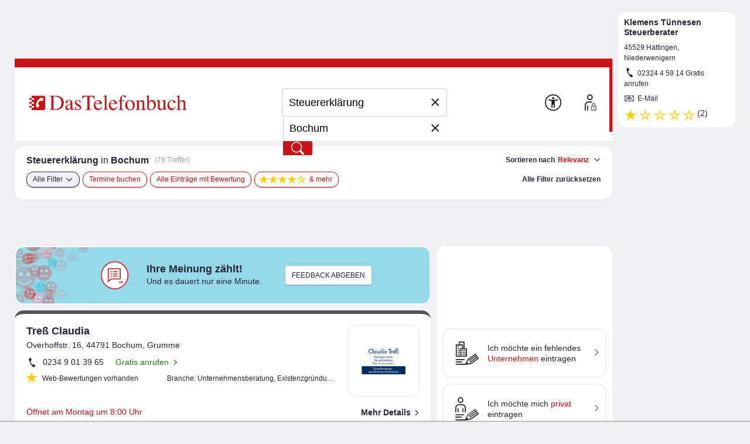

--- FILE ---
content_type: text/html;charset=UTF-8
request_url: https://www.dastelefonbuch.de/service/localContextHits?adkw=Steuererkl%C3%A4rung&ci=Bochum&ciid=5819&cidistrict=undefined&ciquarter=undefined&biscope=30
body_size: 866
content:





	<div id="ctxentry_1" class="entry" data-wa-name="KTX Eintrag">
		







	
		

    
        
        
    

	







	
		
	















<div class="name" title="Klemens Tünnesen Steuerberater">
    
    
        
            <a class="name" href="https://adresse.dastelefonbuch.de/Hattingen/2-Steuerberatung-Klemens-T%C3%BCnnesen-Steuerberater-Hattingen-Bergische-Str.html" data-wa-name="KTX Teilnehmername">
                

 
    <span class="ellipse_oze">
    
        
            Klemens Tünnesen Steuerberater
        
    </span>


            </a>
        
    
</div>








<div class="vcard">
	
	

















    <div  isDynamicMode="null"  itemprop="address" itemscope itemtype="https://schema.org/PostalAddress">
         
            <address>
                
                    <a class="addr"
                       href="#"
                       data-href-hash="#traffic"
                       title="Bergische Str. 2A, 45529 Hattingen, Niederwenigern"
                       data-wa-name="KTX Teilnehmeradresse">
                
                <span  isDynamicMode="null"  data-nosnippet="" itemprop="postalCode">
                    45529
                </span>
                <span  isDynamicMode="null"  data-nosnippet="" itemprop="addressLocality">Hattingen</span>, Niederwenigern
            </a>
            </address>
        
    </div>





   
	
	







    
    
    

    

    
    

    <div class="nr"data-nosnippet>
        <i class="icon icon_phone">Tel.</i>
        
            <span class="nr">
                
                    <span  isDynamicMode="null"  isSpecialBranchPage="null"  itemprop="telephone">
                            02324 4 5<span style='display:none'>&hellip;</span></span>9 14
                    
                
                
            </span>
            
                

















    

    
    

    <!-- phoneTo: 02324 4 59 14 -->

    
    

    
        
        
    
    
        <!-- showFreecall: true -->
        
            
            <!-- freeCallCmd: 30323332343435393134404035656566316237316534653430333065393030613963373765303533316563376461633731316339 -->
            
            

             
                <a data-call-hash="631775592" href="https://www.dastelefonbuch.de/service/free-call/Klemens%20T%C3%BCnnesen%20Steuerberater/02324%204%2059%2014/161/0030?freeCallCmd=30323332343435393134404035656566316237316534653430333065393030613963373765303533316563376461633731316339&service=pre" class="freecall" data-rel="lightcaseiframe" data-lightcasewidth="800" data-lightcaseheight="338" data-wa-name="KTX gratis anrufen" title="Gratis anrufen" rel="nofollow">
                    Gratis anrufen
                </a>
            
        
    


            
        
    </div>

</div>




	
		
	



	<ul>
		
		
			<li><i class="icon icon_email">E-Mail</i> <a href="mailto: tuennesen&#64;stb-tuennesen.de">E-Mail</a></li>
		
		
		
	</ul>















    <div  isDynamicMode="null"  pageType="null"  mapping="localContextHits"  class="rating" itemprop="aggregateRating" itemscope itemtype="https://schema.org/AggregateRating">

        

        <a rel="nofollow"
           class="ratedetail"
           href="#"
           data-href-hash="#ratings"
           data-wa-name="KTX Bewertung ansehen ">
           










    <i class="icon icon_bewertung">*</i>

    <i class="icon icon_bewertung-leer"></i>

    <i class="icon icon_bewertung-leer"></i>

    <i class="icon icon_bewertung-leer"></i>

    <i class="icon icon_bewertung-leer"></i>


           <span  content="2"  isDynamicMode="null"  pageType="null"  mapping="localContextHits"  itemprop="ratingCount">
                (2)
           </span>
           
                <meta  content="1.0"  isDynamicMode="null"  pageType="null"  mapping="localContextHits"  itemprop="ratingValue"/>
           
           <meta  content="5"  isDynamicMode="null"  pageType="null"  mapping="localContextHits"  itemprop="bestRating"/>
           <meta  content="1"  isDynamicMode="null"  pageType="null"  mapping="localContextHits"  itemprop="worstRating"/>
        </a>
        



    </div>















    

    






	</div><!-- Ende ctxentry_1 -->
